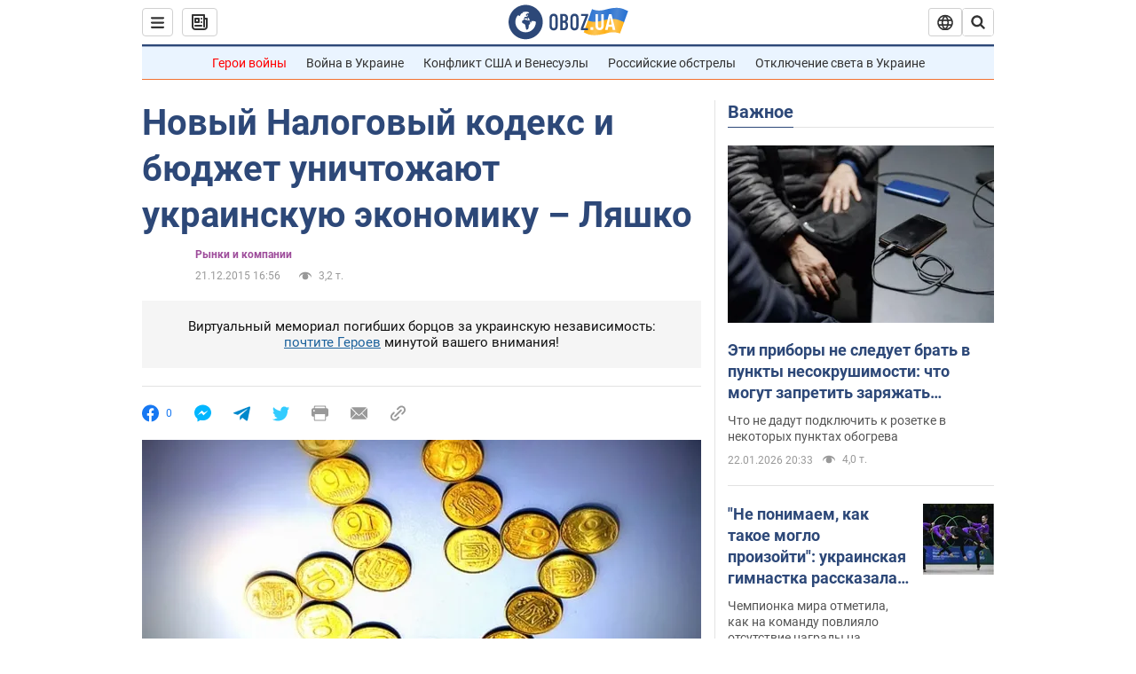

--- FILE ---
content_type: application/x-javascript; charset=utf-8
request_url: https://servicer.idealmedia.io/1418748/1?nocmp=1&sessionId=6972b5a5-023f2&sessionPage=1&sessionNumberWeek=1&sessionNumber=1&scale_metric_1=64.00&scale_metric_2=256.00&scale_metric_3=100.00&cbuster=176912528569188804085&pvid=673c5499-918c-4b21-854a-993309c73b47&implVersion=11&lct=1763555100&mp4=1&ap=1&consentStrLen=0&wlid=b80512f9-f1a1-4e20-a439-cc8a06c206e7&uniqId=040a8&niet=4g&nisd=false&evt=%5B%7B%22event%22%3A1%2C%22methods%22%3A%5B1%2C2%5D%7D%2C%7B%22event%22%3A2%2C%22methods%22%3A%5B1%2C2%5D%7D%5D&pv=5&jsv=es6&dpr=1&hashCommit=cbd500eb&apt=2015-12-21T16%3A56%3A00&tfre=3750&w=0&h=1&tl=150&tlp=1&sz=0x1&szp=1&szl=1&cxurl=https%3A%2F%2Ffinance.obozrevatel.com%2Feconomy%2F57860-novyij-nalogovyij-kodeks-i-byudzhet-unichtozhayut-ukrainskuyu-ekonomiku-lyashko.htm&ref=&lu=https%3A%2F%2Ffinance.obozrevatel.com%2Feconomy%2F57860-novyij-nalogovyij-kodeks-i-byudzhet-unichtozhayut-ukrainskuyu-ekonomiku-lyashko.htm
body_size: 896
content:
var _mgq=_mgq||[];
_mgq.push(["IdealmediaLoadGoods1418748_040a8",[
["tsn.ua","11961761","1","Після окупації саме цього міста рф хоче закінчити війну","Переможниця «Битви екстрасенсів», тарологиня Яна Пасинкова передбачила, що Росія планувала вийти до Одеси і після окупації півдня України закінчити війну.","0","","","","EZnAKmoDaLm_TnwVmvedHa0DJtzSagdMy4lR-JnWbAQwTJzDlndJxZG2sYQLxm7SJP9NESf5a0MfIieRFDqB_Kldt0JdlZKDYLbkLtP-Q-WJA2DzcSU4Pa5D4DGhv_ac",{"i":"https://s-img.idealmedia.io/n/11961761/45x45/96x0x386x386/aHR0cDovL2ltZ2hvc3RzLmNvbS90LzIwMjYtMDEvNTA5MTUzLzlhMjU5ODJiM2ExM2I0YjVhNjViYWFiOTg1ODY2NDBlLmpwZWc.webp?v=1769125285-0d2Ft745AIeOzOF-uN3mcBunzUMMPUNxH79yybFdffg","l":"https://clck.idealmedia.io/pnews/11961761/i/1298901/pp/1/1?h=EZnAKmoDaLm_TnwVmvedHa0DJtzSagdMy4lR-JnWbAQwTJzDlndJxZG2sYQLxm7SJP9NESf5a0MfIieRFDqB_Kldt0JdlZKDYLbkLtP-Q-WJA2DzcSU4Pa5D4DGhv_ac&utm_campaign=obozrevatel.com&utm_source=obozrevatel.com&utm_medium=referral&rid=ddb369bb-f7eb-11f0-8b68-d404e6f98490&tt=Direct&att=3&afrd=288&iv=11&ct=1&gdprApplies=0&muid=q0mpWXxbdgFf&st=-300&mp4=1&h2=RGCnD2pppFaSHdacZpvmnvhHTC4yvvECsEvMaR7VaU33Uq9CZQIGhHBl6Galy7GAxjlQ1WuocvxQl7fEKYCrCg**","adc":[],"sdl":0,"dl":"","category":"Интересное","dbbr":0,"bbrt":0,"type":"e","media-type":"static","clicktrackers":[],"cta":"Читати далі","cdt":"","tri":"ddb37d9d-f7eb-11f0-8b68-d404e6f98490","crid":"11961761"}],],
{"awc":{},"dt":"desktop","ts":"","tt":"Direct","isBot":1,"h2":"RGCnD2pppFaSHdacZpvmnvhHTC4yvvECsEvMaR7VaU33Uq9CZQIGhHBl6Galy7GAxjlQ1WuocvxQl7fEKYCrCg**","ats":0,"rid":"ddb369bb-f7eb-11f0-8b68-d404e6f98490","pvid":"673c5499-918c-4b21-854a-993309c73b47","iv":11,"brid":32,"muidn":"q0mpWXxbdgFf","dnt":2,"cv":2,"afrd":288,"consent":true,"adv_src_id":39175}]);
_mgqp();
